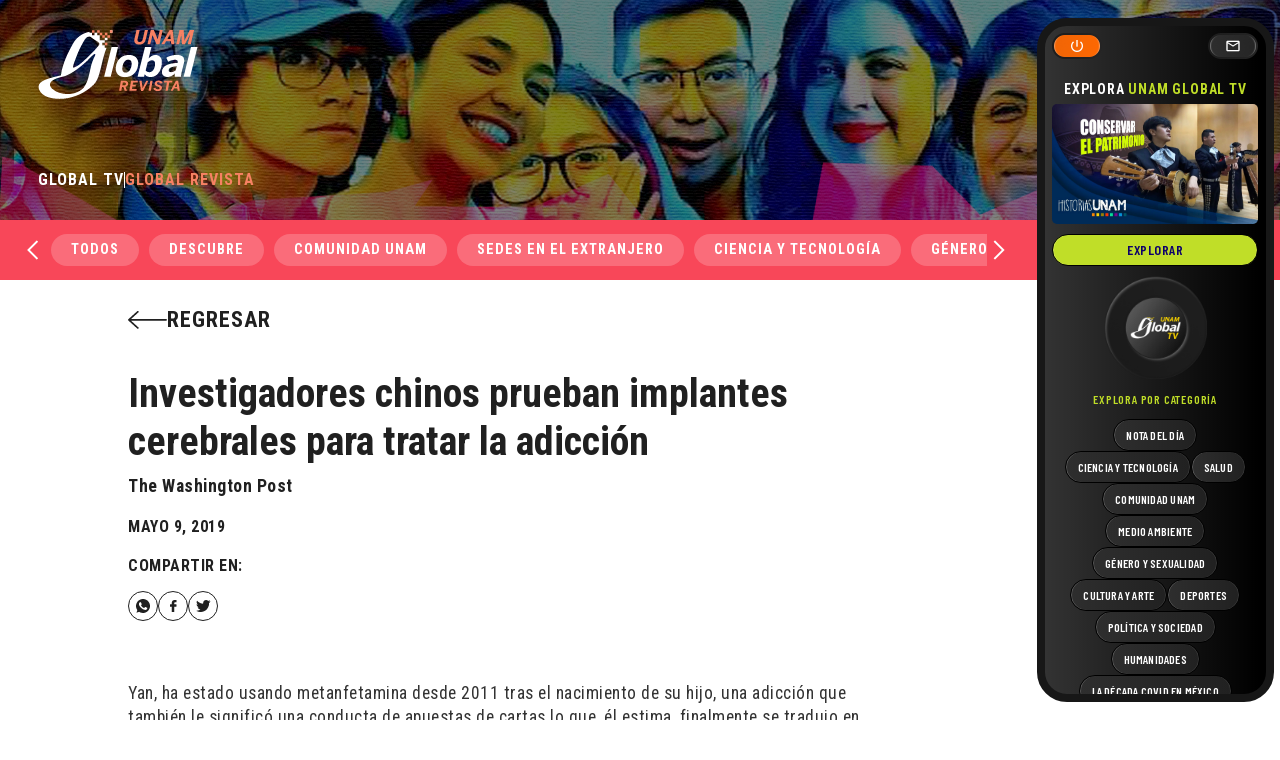

--- FILE ---
content_type: text/html; charset=UTF-8
request_url: https://unamglobal.unam.mx/global_revista/investigadores-chinos-prueban-implantes-cerebrales-para-tratar-la-adiccion/
body_size: 65388
content:
<!doctype html>
<html dir="ltr" lang="es" prefix="og: https://ogp.me/ns#" data-wf-page="63da66635695c346a1f9cab2" data-wf-site="63da66635695c3c1c8f9cab1">
<head>
	<meta charset="UTF-8">
	<meta content="width=device-width, initial-scale=1" name="viewport">
	<link rel="profile" href="https://gmpg.org/xfn/11">
	<link href="https://unamglobal.unam.mx/wp-content/themes/s/css/normalize.css" rel="stylesheet" type="text/css">
  	<link href="https://unamglobal.unam.mx/wp-content/themes/s/css/webflow.css" rel="stylesheet" type="text/css">

	<link href="https://fonts.googleapis.com" rel="preconnect">
  	<link href="https://fonts.gstatic.com" rel="preconnect" crossorigin="anonymous">
  	<script src="https://ajax.googleapis.com/ajax/libs/webfont/1.6.26/webfont.js" type="text/javascript"></script>
  	<script type="text/javascript">WebFont.load({  google: {    families: ["Roboto Condensed:regular,700","Barlow Condensed:regular,500,600,700"]  }});</script>
  	<!-- [if lt IE 9]><script src="https://cdnjs.cloudflare.com/ajax/libs/html5shiv/3.7.3/html5shiv.min.js" type="text/javascript"></script><![endif] -->
  	<script type="text/javascript">!function(o,c){var n=c.documentElement,t=" w-mod-";n.className+=t+"js",("ontouchstart"in o||o.DocumentTouch&&c instanceof DocumentTouch)&&(n.className+=t+"touch")}(window,document);</script>
  

	<title>Investigadores chinos prueban implantes cerebrales para tratar la adicción - UNAM Global</title>

		<!-- All in One SEO 4.4.7.1 - aioseo.com -->
		<meta name="description" content="Yan, ha estado usando metanfetamina desde 2011 tras el nacimiento de su hijo, una adicción que también le significó una conducta de apuestas de cartas lo que, él estima, finalmente se tradujo en pérdidas cercanas a los 150 mil dólares. Con esto también se alejó de su familia, terminando su matrimonio. La esperanza es que la" />
		<meta name="robots" content="max-image-preview:large" />
		<link rel="canonical" href="https://unamglobal.unam.mx/global_revista/investigadores-chinos-prueban-implantes-cerebrales-para-tratar-la-adiccion/" />
		<meta name="generator" content="All in One SEO (AIOSEO) 4.4.7.1" />
		<meta property="og:locale" content="es_ES" />
		<meta property="og:site_name" content="UNAM Global - De la comunidad para la comunidad" />
		<meta property="og:type" content="article" />
		<meta property="og:title" content="Investigadores chinos prueban implantes cerebrales para tratar la adicción - UNAM Global" />
		<meta property="og:description" content="Yan, ha estado usando metanfetamina desde 2011 tras el nacimiento de su hijo, una adicción que también le significó una conducta de apuestas de cartas lo que, él estima, finalmente se tradujo en pérdidas cercanas a los 150 mil dólares. Con esto también se alejó de su familia, terminando su matrimonio. La esperanza es que la" />
		<meta property="og:url" content="https://unamglobal.unam.mx/global_revista/investigadores-chinos-prueban-implantes-cerebrales-para-tratar-la-adiccion/" />
		<meta property="og:image" content="https://unamglobal.unam.mx/wp-content/uploads/2019/05/DBS.jpg" />
		<meta property="og:image:secure_url" content="https://unamglobal.unam.mx/wp-content/uploads/2019/05/DBS.jpg" />
		<meta property="og:image:width" content="1484" />
		<meta property="og:image:height" content="989" />
		<meta property="article:published_time" content="2019-05-10T00:17:48+00:00" />
		<meta property="article:modified_time" content="2019-05-10T00:17:48+00:00" />
		<meta name="twitter:card" content="summary_large_image" />
		<meta name="twitter:title" content="Investigadores chinos prueban implantes cerebrales para tratar la adicción - UNAM Global" />
		<meta name="twitter:description" content="Yan, ha estado usando metanfetamina desde 2011 tras el nacimiento de su hijo, una adicción que también le significó una conducta de apuestas de cartas lo que, él estima, finalmente se tradujo en pérdidas cercanas a los 150 mil dólares. Con esto también se alejó de su familia, terminando su matrimonio. La esperanza es que la" />
		<meta name="twitter:image" content="https://unamglobal.unam.mx/wp-content/uploads/2019/05/DBS.jpg" />
		<meta name="twitter:label1" content="Escrito por" />
		<meta name="twitter:data1" content="Beto Torres" />
		<meta name="twitter:label2" content="Tiempo de lectura estimado" />
		<meta name="twitter:data2" content="4 minutos" />
		<script type="application/ld+json" class="aioseo-schema">
			{"@context":"https:\/\/schema.org","@graph":[{"@type":"BreadcrumbList","@id":"https:\/\/unamglobal.unam.mx\/global_revista\/investigadores-chinos-prueban-implantes-cerebrales-para-tratar-la-adiccion\/#breadcrumblist","itemListElement":[{"@type":"ListItem","@id":"https:\/\/unamglobal.unam.mx\/#listItem","position":1,"item":{"@type":"WebPage","@id":"https:\/\/unamglobal.unam.mx\/","name":"Hogar","description":"De la comunidad para la comunidad","url":"https:\/\/unamglobal.unam.mx\/"},"nextItem":"https:\/\/unamglobal.unam.mx\/global_revista\/investigadores-chinos-prueban-implantes-cerebrales-para-tratar-la-adiccion\/#listItem"},{"@type":"ListItem","@id":"https:\/\/unamglobal.unam.mx\/global_revista\/investigadores-chinos-prueban-implantes-cerebrales-para-tratar-la-adiccion\/#listItem","position":2,"item":{"@type":"WebPage","@id":"https:\/\/unamglobal.unam.mx\/global_revista\/investigadores-chinos-prueban-implantes-cerebrales-para-tratar-la-adiccion\/","name":"Investigadores chinos prueban implantes cerebrales para tratar la adicci\u00f3n","description":"Yan, ha estado usando metanfetamina desde 2011 tras el nacimiento de su hijo, una adicci\u00f3n que tambi\u00e9n le signific\u00f3 una conducta de apuestas de cartas lo que, \u00e9l estima, finalmente se tradujo en p\u00e9rdidas cercanas a los 150 mil d\u00f3lares. Con esto tambi\u00e9n se alej\u00f3 de su familia, terminando su matrimonio. La esperanza es que la","url":"https:\/\/unamglobal.unam.mx\/global_revista\/investigadores-chinos-prueban-implantes-cerebrales-para-tratar-la-adiccion\/"},"previousItem":"https:\/\/unamglobal.unam.mx\/#listItem"}]},{"@type":"Organization","@id":"https:\/\/unamglobal.unam.mx\/#organization","name":"UNAM Global","url":"https:\/\/unamglobal.unam.mx\/"},{"@type":"Person","@id":"https:\/\/unamglobal.unam.mx\/author\/betot\/#author","url":"https:\/\/unamglobal.unam.mx\/author\/betot\/","name":"Beto Torres","image":{"@type":"ImageObject","@id":"https:\/\/unamglobal.unam.mx\/global_revista\/investigadores-chinos-prueban-implantes-cerebrales-para-tratar-la-adiccion\/#authorImage","url":"https:\/\/secure.gravatar.com\/avatar\/5565138b4a12c10368dcdf8f19af01aa?s=96&d=mm&r=g","width":96,"height":96,"caption":"Beto Torres"}},{"@type":"WebPage","@id":"https:\/\/unamglobal.unam.mx\/global_revista\/investigadores-chinos-prueban-implantes-cerebrales-para-tratar-la-adiccion\/#webpage","url":"https:\/\/unamglobal.unam.mx\/global_revista\/investigadores-chinos-prueban-implantes-cerebrales-para-tratar-la-adiccion\/","name":"Investigadores chinos prueban implantes cerebrales para tratar la adicci\u00f3n - UNAM Global","description":"Yan, ha estado usando metanfetamina desde 2011 tras el nacimiento de su hijo, una adicci\u00f3n que tambi\u00e9n le signific\u00f3 una conducta de apuestas de cartas lo que, \u00e9l estima, finalmente se tradujo en p\u00e9rdidas cercanas a los 150 mil d\u00f3lares. Con esto tambi\u00e9n se alej\u00f3 de su familia, terminando su matrimonio. La esperanza es que la","inLanguage":"es-ES","isPartOf":{"@id":"https:\/\/unamglobal.unam.mx\/#website"},"breadcrumb":{"@id":"https:\/\/unamglobal.unam.mx\/global_revista\/investigadores-chinos-prueban-implantes-cerebrales-para-tratar-la-adiccion\/#breadcrumblist"},"author":{"@id":"https:\/\/unamglobal.unam.mx\/author\/betot\/#author"},"creator":{"@id":"https:\/\/unamglobal.unam.mx\/author\/betot\/#author"},"image":{"@type":"ImageObject","url":"https:\/\/unamglobal.unam.mx\/wp-content\/uploads\/2019\/05\/DBS.jpg","@id":"https:\/\/unamglobal.unam.mx\/global_revista\/investigadores-chinos-prueban-implantes-cerebrales-para-tratar-la-adiccion\/#mainImage","width":1484,"height":989,"caption":"La fotograf\u00eda muestra la exploraci\u00f3n cerebral de un adicto a la metanfetamina, con el recorrido de los electr\u00f3dos que implantaron los m\u00e9dicos del Hospital Ruijin en Shangai, para estimular un \u00e1rea del cerebro asociada con la adicci\u00f3n. Imagen: The Washington Post"},"primaryImageOfPage":{"@id":"https:\/\/unamglobal.unam.mx\/global_revista\/investigadores-chinos-prueban-implantes-cerebrales-para-tratar-la-adiccion\/#mainImage"},"datePublished":"2019-05-10T00:17:48-05:00","dateModified":"2019-05-10T00:17:48-05:00"},{"@type":"WebSite","@id":"https:\/\/unamglobal.unam.mx\/#website","url":"https:\/\/unamglobal.unam.mx\/","name":"UNAM Global","description":"De la comunidad para la comunidad","inLanguage":"es-ES","publisher":{"@id":"https:\/\/unamglobal.unam.mx\/#organization"}}]}
		</script>
		<!-- All in One SEO -->

<link rel="alternate" type="application/rss+xml" title="UNAM Global &raquo; Feed" href="https://unamglobal.unam.mx/feed/" />
<link rel="alternate" type="application/rss+xml" title="UNAM Global &raquo; Feed de los comentarios" href="https://unamglobal.unam.mx/comments/feed/" />
		<!-- This site uses the Google Analytics by MonsterInsights plugin v8.20.0 - Using Analytics tracking - https://www.monsterinsights.com/ -->
							<script src="//www.googletagmanager.com/gtag/js?id=G-CWJE7WS68E"  data-cfasync="false" data-wpfc-render="false" async></script>
			<script data-cfasync="false" data-wpfc-render="false">
				var mi_version = '8.20.0';
				var mi_track_user = true;
				var mi_no_track_reason = '';
				
								var disableStrs = [
										'ga-disable-G-CWJE7WS68E',
									];

				/* Function to detect opted out users */
				function __gtagTrackerIsOptedOut() {
					for (var index = 0; index < disableStrs.length; index++) {
						if (document.cookie.indexOf(disableStrs[index] + '=true') > -1) {
							return true;
						}
					}

					return false;
				}

				/* Disable tracking if the opt-out cookie exists. */
				if (__gtagTrackerIsOptedOut()) {
					for (var index = 0; index < disableStrs.length; index++) {
						window[disableStrs[index]] = true;
					}
				}

				/* Opt-out function */
				function __gtagTrackerOptout() {
					for (var index = 0; index < disableStrs.length; index++) {
						document.cookie = disableStrs[index] + '=true; expires=Thu, 31 Dec 2099 23:59:59 UTC; path=/';
						window[disableStrs[index]] = true;
					}
				}

				if ('undefined' === typeof gaOptout) {
					function gaOptout() {
						__gtagTrackerOptout();
					}
				}
								window.dataLayer = window.dataLayer || [];

				window.MonsterInsightsDualTracker = {
					helpers: {},
					trackers: {},
				};
				if (mi_track_user) {
					function __gtagDataLayer() {
						dataLayer.push(arguments);
					}

					function __gtagTracker(type, name, parameters) {
						if (!parameters) {
							parameters = {};
						}

						if (parameters.send_to) {
							__gtagDataLayer.apply(null, arguments);
							return;
						}

						if (type === 'event') {
														parameters.send_to = monsterinsights_frontend.v4_id;
							var hookName = name;
							if (typeof parameters['event_category'] !== 'undefined') {
								hookName = parameters['event_category'] + ':' + name;
							}

							if (typeof MonsterInsightsDualTracker.trackers[hookName] !== 'undefined') {
								MonsterInsightsDualTracker.trackers[hookName](parameters);
							} else {
								__gtagDataLayer('event', name, parameters);
							}
							
						} else {
							__gtagDataLayer.apply(null, arguments);
						}
					}

					__gtagTracker('js', new Date());
					__gtagTracker('set', {
						'developer_id.dZGIzZG': true,
											});
										__gtagTracker('config', 'G-CWJE7WS68E', {"forceSSL":"true"} );
															window.gtag = __gtagTracker;										(function () {
						/* https://developers.google.com/analytics/devguides/collection/analyticsjs/ */
						/* ga and __gaTracker compatibility shim. */
						var noopfn = function () {
							return null;
						};
						var newtracker = function () {
							return new Tracker();
						};
						var Tracker = function () {
							return null;
						};
						var p = Tracker.prototype;
						p.get = noopfn;
						p.set = noopfn;
						p.send = function () {
							var args = Array.prototype.slice.call(arguments);
							args.unshift('send');
							__gaTracker.apply(null, args);
						};
						var __gaTracker = function () {
							var len = arguments.length;
							if (len === 0) {
								return;
							}
							var f = arguments[len - 1];
							if (typeof f !== 'object' || f === null || typeof f.hitCallback !== 'function') {
								if ('send' === arguments[0]) {
									var hitConverted, hitObject = false, action;
									if ('event' === arguments[1]) {
										if ('undefined' !== typeof arguments[3]) {
											hitObject = {
												'eventAction': arguments[3],
												'eventCategory': arguments[2],
												'eventLabel': arguments[4],
												'value': arguments[5] ? arguments[5] : 1,
											}
										}
									}
									if ('pageview' === arguments[1]) {
										if ('undefined' !== typeof arguments[2]) {
											hitObject = {
												'eventAction': 'page_view',
												'page_path': arguments[2],
											}
										}
									}
									if (typeof arguments[2] === 'object') {
										hitObject = arguments[2];
									}
									if (typeof arguments[5] === 'object') {
										Object.assign(hitObject, arguments[5]);
									}
									if ('undefined' !== typeof arguments[1].hitType) {
										hitObject = arguments[1];
										if ('pageview' === hitObject.hitType) {
											hitObject.eventAction = 'page_view';
										}
									}
									if (hitObject) {
										action = 'timing' === arguments[1].hitType ? 'timing_complete' : hitObject.eventAction;
										hitConverted = mapArgs(hitObject);
										__gtagTracker('event', action, hitConverted);
									}
								}
								return;
							}

							function mapArgs(args) {
								var arg, hit = {};
								var gaMap = {
									'eventCategory': 'event_category',
									'eventAction': 'event_action',
									'eventLabel': 'event_label',
									'eventValue': 'event_value',
									'nonInteraction': 'non_interaction',
									'timingCategory': 'event_category',
									'timingVar': 'name',
									'timingValue': 'value',
									'timingLabel': 'event_label',
									'page': 'page_path',
									'location': 'page_location',
									'title': 'page_title',
								};
								for (arg in args) {
																		if (!(!args.hasOwnProperty(arg) || !gaMap.hasOwnProperty(arg))) {
										hit[gaMap[arg]] = args[arg];
									} else {
										hit[arg] = args[arg];
									}
								}
								return hit;
							}

							try {
								f.hitCallback();
							} catch (ex) {
							}
						};
						__gaTracker.create = newtracker;
						__gaTracker.getByName = newtracker;
						__gaTracker.getAll = function () {
							return [];
						};
						__gaTracker.remove = noopfn;
						__gaTracker.loaded = true;
						window['__gaTracker'] = __gaTracker;
					})();
									} else {
										console.log("");
					(function () {
						function __gtagTracker() {
							return null;
						}

						window['__gtagTracker'] = __gtagTracker;
						window['gtag'] = __gtagTracker;
					})();
									}
			</script>
				<!-- / Google Analytics by MonsterInsights -->
		<script>
window._wpemojiSettings = {"baseUrl":"https:\/\/s.w.org\/images\/core\/emoji\/14.0.0\/72x72\/","ext":".png","svgUrl":"https:\/\/s.w.org\/images\/core\/emoji\/14.0.0\/svg\/","svgExt":".svg","source":{"concatemoji":"https:\/\/unamglobal.unam.mx\/wp-includes\/js\/wp-emoji-release.min.js?ver=1c57b4c71a25bc39e23c616d0bd60040"}};
/*! This file is auto-generated */
!function(e,a,t){var n,r,o,i=a.createElement("canvas"),p=i.getContext&&i.getContext("2d");function s(e,t){p.clearRect(0,0,i.width,i.height),p.fillText(e,0,0);e=i.toDataURL();return p.clearRect(0,0,i.width,i.height),p.fillText(t,0,0),e===i.toDataURL()}function c(e){var t=a.createElement("script");t.src=e,t.defer=t.type="text/javascript",a.getElementsByTagName("head")[0].appendChild(t)}for(o=Array("flag","emoji"),t.supports={everything:!0,everythingExceptFlag:!0},r=0;r<o.length;r++)t.supports[o[r]]=function(e){if(p&&p.fillText)switch(p.textBaseline="top",p.font="600 32px Arial",e){case"flag":return s("\ud83c\udff3\ufe0f\u200d\u26a7\ufe0f","\ud83c\udff3\ufe0f\u200b\u26a7\ufe0f")?!1:!s("\ud83c\uddfa\ud83c\uddf3","\ud83c\uddfa\u200b\ud83c\uddf3")&&!s("\ud83c\udff4\udb40\udc67\udb40\udc62\udb40\udc65\udb40\udc6e\udb40\udc67\udb40\udc7f","\ud83c\udff4\u200b\udb40\udc67\u200b\udb40\udc62\u200b\udb40\udc65\u200b\udb40\udc6e\u200b\udb40\udc67\u200b\udb40\udc7f");case"emoji":return!s("\ud83e\udef1\ud83c\udffb\u200d\ud83e\udef2\ud83c\udfff","\ud83e\udef1\ud83c\udffb\u200b\ud83e\udef2\ud83c\udfff")}return!1}(o[r]),t.supports.everything=t.supports.everything&&t.supports[o[r]],"flag"!==o[r]&&(t.supports.everythingExceptFlag=t.supports.everythingExceptFlag&&t.supports[o[r]]);t.supports.everythingExceptFlag=t.supports.everythingExceptFlag&&!t.supports.flag,t.DOMReady=!1,t.readyCallback=function(){t.DOMReady=!0},t.supports.everything||(n=function(){t.readyCallback()},a.addEventListener?(a.addEventListener("DOMContentLoaded",n,!1),e.addEventListener("load",n,!1)):(e.attachEvent("onload",n),a.attachEvent("onreadystatechange",function(){"complete"===a.readyState&&t.readyCallback()})),(e=t.source||{}).concatemoji?c(e.concatemoji):e.wpemoji&&e.twemoji&&(c(e.twemoji),c(e.wpemoji)))}(window,document,window._wpemojiSettings);
</script>
<style>
img.wp-smiley,
img.emoji {
	display: inline !important;
	border: none !important;
	box-shadow: none !important;
	height: 1em !important;
	width: 1em !important;
	margin: 0 0.07em !important;
	vertical-align: -0.1em !important;
	background: none !important;
	padding: 0 !important;
}
</style>
	<link rel='stylesheet' id='wp-block-library-css' href='https://unamglobal.unam.mx/wp-includes/css/dist/block-library/style.min.css?ver=1c57b4c71a25bc39e23c616d0bd60040' media='all' />
<link rel='stylesheet' id='classic-theme-styles-css' href='https://unamglobal.unam.mx/wp-includes/css/classic-themes.min.css?ver=1c57b4c71a25bc39e23c616d0bd60040' media='all' />
<style id='global-styles-inline-css'>
body{--wp--preset--color--black: #000000;--wp--preset--color--cyan-bluish-gray: #abb8c3;--wp--preset--color--white: #ffffff;--wp--preset--color--pale-pink: #f78da7;--wp--preset--color--vivid-red: #cf2e2e;--wp--preset--color--luminous-vivid-orange: #ff6900;--wp--preset--color--luminous-vivid-amber: #fcb900;--wp--preset--color--light-green-cyan: #7bdcb5;--wp--preset--color--vivid-green-cyan: #00d084;--wp--preset--color--pale-cyan-blue: #8ed1fc;--wp--preset--color--vivid-cyan-blue: #0693e3;--wp--preset--color--vivid-purple: #9b51e0;--wp--preset--gradient--vivid-cyan-blue-to-vivid-purple: linear-gradient(135deg,rgba(6,147,227,1) 0%,rgb(155,81,224) 100%);--wp--preset--gradient--light-green-cyan-to-vivid-green-cyan: linear-gradient(135deg,rgb(122,220,180) 0%,rgb(0,208,130) 100%);--wp--preset--gradient--luminous-vivid-amber-to-luminous-vivid-orange: linear-gradient(135deg,rgba(252,185,0,1) 0%,rgba(255,105,0,1) 100%);--wp--preset--gradient--luminous-vivid-orange-to-vivid-red: linear-gradient(135deg,rgba(255,105,0,1) 0%,rgb(207,46,46) 100%);--wp--preset--gradient--very-light-gray-to-cyan-bluish-gray: linear-gradient(135deg,rgb(238,238,238) 0%,rgb(169,184,195) 100%);--wp--preset--gradient--cool-to-warm-spectrum: linear-gradient(135deg,rgb(74,234,220) 0%,rgb(151,120,209) 20%,rgb(207,42,186) 40%,rgb(238,44,130) 60%,rgb(251,105,98) 80%,rgb(254,248,76) 100%);--wp--preset--gradient--blush-light-purple: linear-gradient(135deg,rgb(255,206,236) 0%,rgb(152,150,240) 100%);--wp--preset--gradient--blush-bordeaux: linear-gradient(135deg,rgb(254,205,165) 0%,rgb(254,45,45) 50%,rgb(107,0,62) 100%);--wp--preset--gradient--luminous-dusk: linear-gradient(135deg,rgb(255,203,112) 0%,rgb(199,81,192) 50%,rgb(65,88,208) 100%);--wp--preset--gradient--pale-ocean: linear-gradient(135deg,rgb(255,245,203) 0%,rgb(182,227,212) 50%,rgb(51,167,181) 100%);--wp--preset--gradient--electric-grass: linear-gradient(135deg,rgb(202,248,128) 0%,rgb(113,206,126) 100%);--wp--preset--gradient--midnight: linear-gradient(135deg,rgb(2,3,129) 0%,rgb(40,116,252) 100%);--wp--preset--duotone--dark-grayscale: url('#wp-duotone-dark-grayscale');--wp--preset--duotone--grayscale: url('#wp-duotone-grayscale');--wp--preset--duotone--purple-yellow: url('#wp-duotone-purple-yellow');--wp--preset--duotone--blue-red: url('#wp-duotone-blue-red');--wp--preset--duotone--midnight: url('#wp-duotone-midnight');--wp--preset--duotone--magenta-yellow: url('#wp-duotone-magenta-yellow');--wp--preset--duotone--purple-green: url('#wp-duotone-purple-green');--wp--preset--duotone--blue-orange: url('#wp-duotone-blue-orange');--wp--preset--font-size--small: 13px;--wp--preset--font-size--medium: 20px;--wp--preset--font-size--large: 36px;--wp--preset--font-size--x-large: 42px;--wp--preset--spacing--20: 0.44rem;--wp--preset--spacing--30: 0.67rem;--wp--preset--spacing--40: 1rem;--wp--preset--spacing--50: 1.5rem;--wp--preset--spacing--60: 2.25rem;--wp--preset--spacing--70: 3.38rem;--wp--preset--spacing--80: 5.06rem;--wp--preset--shadow--natural: 6px 6px 9px rgba(0, 0, 0, 0.2);--wp--preset--shadow--deep: 12px 12px 50px rgba(0, 0, 0, 0.4);--wp--preset--shadow--sharp: 6px 6px 0px rgba(0, 0, 0, 0.2);--wp--preset--shadow--outlined: 6px 6px 0px -3px rgba(255, 255, 255, 1), 6px 6px rgba(0, 0, 0, 1);--wp--preset--shadow--crisp: 6px 6px 0px rgba(0, 0, 0, 1);}:where(.is-layout-flex){gap: 0.5em;}body .is-layout-flow > .alignleft{float: left;margin-inline-start: 0;margin-inline-end: 2em;}body .is-layout-flow > .alignright{float: right;margin-inline-start: 2em;margin-inline-end: 0;}body .is-layout-flow > .aligncenter{margin-left: auto !important;margin-right: auto !important;}body .is-layout-constrained > .alignleft{float: left;margin-inline-start: 0;margin-inline-end: 2em;}body .is-layout-constrained > .alignright{float: right;margin-inline-start: 2em;margin-inline-end: 0;}body .is-layout-constrained > .aligncenter{margin-left: auto !important;margin-right: auto !important;}body .is-layout-constrained > :where(:not(.alignleft):not(.alignright):not(.alignfull)){max-width: var(--wp--style--global--content-size);margin-left: auto !important;margin-right: auto !important;}body .is-layout-constrained > .alignwide{max-width: var(--wp--style--global--wide-size);}body .is-layout-flex{display: flex;}body .is-layout-flex{flex-wrap: wrap;align-items: center;}body .is-layout-flex > *{margin: 0;}:where(.wp-block-columns.is-layout-flex){gap: 2em;}.has-black-color{color: var(--wp--preset--color--black) !important;}.has-cyan-bluish-gray-color{color: var(--wp--preset--color--cyan-bluish-gray) !important;}.has-white-color{color: var(--wp--preset--color--white) !important;}.has-pale-pink-color{color: var(--wp--preset--color--pale-pink) !important;}.has-vivid-red-color{color: var(--wp--preset--color--vivid-red) !important;}.has-luminous-vivid-orange-color{color: var(--wp--preset--color--luminous-vivid-orange) !important;}.has-luminous-vivid-amber-color{color: var(--wp--preset--color--luminous-vivid-amber) !important;}.has-light-green-cyan-color{color: var(--wp--preset--color--light-green-cyan) !important;}.has-vivid-green-cyan-color{color: var(--wp--preset--color--vivid-green-cyan) !important;}.has-pale-cyan-blue-color{color: var(--wp--preset--color--pale-cyan-blue) !important;}.has-vivid-cyan-blue-color{color: var(--wp--preset--color--vivid-cyan-blue) !important;}.has-vivid-purple-color{color: var(--wp--preset--color--vivid-purple) !important;}.has-black-background-color{background-color: var(--wp--preset--color--black) !important;}.has-cyan-bluish-gray-background-color{background-color: var(--wp--preset--color--cyan-bluish-gray) !important;}.has-white-background-color{background-color: var(--wp--preset--color--white) !important;}.has-pale-pink-background-color{background-color: var(--wp--preset--color--pale-pink) !important;}.has-vivid-red-background-color{background-color: var(--wp--preset--color--vivid-red) !important;}.has-luminous-vivid-orange-background-color{background-color: var(--wp--preset--color--luminous-vivid-orange) !important;}.has-luminous-vivid-amber-background-color{background-color: var(--wp--preset--color--luminous-vivid-amber) !important;}.has-light-green-cyan-background-color{background-color: var(--wp--preset--color--light-green-cyan) !important;}.has-vivid-green-cyan-background-color{background-color: var(--wp--preset--color--vivid-green-cyan) !important;}.has-pale-cyan-blue-background-color{background-color: var(--wp--preset--color--pale-cyan-blue) !important;}.has-vivid-cyan-blue-background-color{background-color: var(--wp--preset--color--vivid-cyan-blue) !important;}.has-vivid-purple-background-color{background-color: var(--wp--preset--color--vivid-purple) !important;}.has-black-border-color{border-color: var(--wp--preset--color--black) !important;}.has-cyan-bluish-gray-border-color{border-color: var(--wp--preset--color--cyan-bluish-gray) !important;}.has-white-border-color{border-color: var(--wp--preset--color--white) !important;}.has-pale-pink-border-color{border-color: var(--wp--preset--color--pale-pink) !important;}.has-vivid-red-border-color{border-color: var(--wp--preset--color--vivid-red) !important;}.has-luminous-vivid-orange-border-color{border-color: var(--wp--preset--color--luminous-vivid-orange) !important;}.has-luminous-vivid-amber-border-color{border-color: var(--wp--preset--color--luminous-vivid-amber) !important;}.has-light-green-cyan-border-color{border-color: var(--wp--preset--color--light-green-cyan) !important;}.has-vivid-green-cyan-border-color{border-color: var(--wp--preset--color--vivid-green-cyan) !important;}.has-pale-cyan-blue-border-color{border-color: var(--wp--preset--color--pale-cyan-blue) !important;}.has-vivid-cyan-blue-border-color{border-color: var(--wp--preset--color--vivid-cyan-blue) !important;}.has-vivid-purple-border-color{border-color: var(--wp--preset--color--vivid-purple) !important;}.has-vivid-cyan-blue-to-vivid-purple-gradient-background{background: var(--wp--preset--gradient--vivid-cyan-blue-to-vivid-purple) !important;}.has-light-green-cyan-to-vivid-green-cyan-gradient-background{background: var(--wp--preset--gradient--light-green-cyan-to-vivid-green-cyan) !important;}.has-luminous-vivid-amber-to-luminous-vivid-orange-gradient-background{background: var(--wp--preset--gradient--luminous-vivid-amber-to-luminous-vivid-orange) !important;}.has-luminous-vivid-orange-to-vivid-red-gradient-background{background: var(--wp--preset--gradient--luminous-vivid-orange-to-vivid-red) !important;}.has-very-light-gray-to-cyan-bluish-gray-gradient-background{background: var(--wp--preset--gradient--very-light-gray-to-cyan-bluish-gray) !important;}.has-cool-to-warm-spectrum-gradient-background{background: var(--wp--preset--gradient--cool-to-warm-spectrum) !important;}.has-blush-light-purple-gradient-background{background: var(--wp--preset--gradient--blush-light-purple) !important;}.has-blush-bordeaux-gradient-background{background: var(--wp--preset--gradient--blush-bordeaux) !important;}.has-luminous-dusk-gradient-background{background: var(--wp--preset--gradient--luminous-dusk) !important;}.has-pale-ocean-gradient-background{background: var(--wp--preset--gradient--pale-ocean) !important;}.has-electric-grass-gradient-background{background: var(--wp--preset--gradient--electric-grass) !important;}.has-midnight-gradient-background{background: var(--wp--preset--gradient--midnight) !important;}.has-small-font-size{font-size: var(--wp--preset--font-size--small) !important;}.has-medium-font-size{font-size: var(--wp--preset--font-size--medium) !important;}.has-large-font-size{font-size: var(--wp--preset--font-size--large) !important;}.has-x-large-font-size{font-size: var(--wp--preset--font-size--x-large) !important;}
.wp-block-navigation a:where(:not(.wp-element-button)){color: inherit;}
:where(.wp-block-columns.is-layout-flex){gap: 2em;}
.wp-block-pullquote{font-size: 1.5em;line-height: 1.6;}
</style>
<link rel='stylesheet' id='mks_shortcodes_fntawsm_css-css' href='https://unamglobal.unam.mx/wp-content/plugins/meks-flexible-shortcodes/css/font-awesome/css/font-awesome.min.css?ver=1.3.6' media='screen' />
<link rel='stylesheet' id='mks_shortcodes_simple_line_icons-css' href='https://unamglobal.unam.mx/wp-content/plugins/meks-flexible-shortcodes/css/simple-line/simple-line-icons.css?ver=1.3.6' media='screen' />
<link rel='stylesheet' id='mks_shortcodes_css-css' href='https://unamglobal.unam.mx/wp-content/plugins/meks-flexible-shortcodes/css/style.css?ver=1.3.6' media='screen' />
<link rel='stylesheet' id='wpsfi-flexslider-styles-css' href='https://unamglobal.unam.mx/wp-content/plugins/simple-featured-image/assets/css/flexslider.css?ver=1.2.4' media='all' />
<link rel='stylesheet' id='wpsfi-animate-styles-css' href='https://unamglobal.unam.mx/wp-content/plugins/simple-featured-image/assets/css/animate.css?ver=1.2.4' media='all' />
<link rel='stylesheet' id='wpsfi-styles-css' href='https://unamglobal.unam.mx/wp-content/plugins/simple-featured-image/assets/css/wpsfi-styles.css?ver=1.2.4' media='all' />
<link rel='stylesheet' id='unamglobal-style-css' href='https://unamglobal.unam.mx/wp-content/themes/s/style.css?ver=1.0.0' media='all' />
<link rel='stylesheet' id='meks-ads-widget-css' href='https://unamglobal.unam.mx/wp-content/plugins/meks-easy-ads-widget/css/style.css?ver=2.0.8' media='all' />
<script src='https://unamglobal.unam.mx/wp-content/plugins/google-analytics-for-wordpress/assets/js/frontend-gtag.min.js?ver=8.20.0' id='monsterinsights-frontend-script-js'></script>
<script data-cfasync="false" data-wpfc-render="false" id='monsterinsights-frontend-script-js-extra'>var monsterinsights_frontend = {"js_events_tracking":"true","download_extensions":"doc,pdf,ppt,zip,xls,docx,pptx,xlsx","inbound_paths":"[]","home_url":"https:\/\/unamglobal.unam.mx","hash_tracking":"false","v4_id":"G-CWJE7WS68E"};</script>
<script src='https://unamglobal.unam.mx/wp-includes/js/jquery/jquery.min.js?ver=3.6.3' id='jquery-core-js'></script>
<script src='https://unamglobal.unam.mx/wp-includes/js/jquery/jquery-migrate.min.js?ver=3.4.0' id='jquery-migrate-js'></script>
<script src='https://unamglobal.unam.mx/wp-content/plugins/simple-featured-image/assets/js/jquery.flexslider.js?ver=1.2.4' id='wpsfi-flexslider-scripts-js'></script>
<script src='https://unamglobal.unam.mx/wp-content/plugins/simple-featured-image/assets/js/jquery.easing.js?ver=1.2.4' id='wpsfi-easing-scripts-js'></script>
<script src='https://unamglobal.unam.mx/wp-content/plugins/simple-featured-image/assets/js/jquery.mousewheel.js?ver=1.2.4' id='wpsfi-mousewheel-scripts-js'></script>
<script src='https://unamglobal.unam.mx/wp-content/plugins/simple-featured-image/assets/js/wpsfi-scripts.js?ver=1.2.4' id='wpsfi-scripts-js'></script>
<link rel="https://api.w.org/" href="https://unamglobal.unam.mx/wp-json/" /><link rel="alternate" type="application/json" href="https://unamglobal.unam.mx/wp-json/wp/v2/global_revista/115684" /><link rel="EditURI" type="application/rsd+xml" title="RSD" href="https://unamglobal.unam.mx/xmlrpc.php?rsd" />
<link rel="alternate" type="application/json+oembed" href="https://unamglobal.unam.mx/wp-json/oembed/1.0/embed?url=https%3A%2F%2Funamglobal.unam.mx%2Fglobal_revista%2Finvestigadores-chinos-prueban-implantes-cerebrales-para-tratar-la-adiccion%2F" />
<link rel="alternate" type="text/xml+oembed" href="https://unamglobal.unam.mx/wp-json/oembed/1.0/embed?url=https%3A%2F%2Funamglobal.unam.mx%2Fglobal_revista%2Finvestigadores-chinos-prueban-implantes-cerebrales-para-tratar-la-adiccion%2F&#038;format=xml" />
<meta name="cdp-version" content="1.4.3" /><link rel="apple-touch-icon" sizes="180x180" href="/wp-content/uploads/fbrfg/apple-touch-icon.png">
<link rel="icon" type="image/png" href="/wp-content/uploads/fbrfg/favicon-32x32.png" sizes="32x32">
<link rel="icon" type="image/png" href="/wp-content/uploads/fbrfg/favicon-16x16.png" sizes="16x16">
<link rel="manifest" href="/wp-content/uploads/fbrfg/manifest.json">
<link rel="mask-icon" href="/wp-content/uploads/fbrfg/safari-pinned-tab.svg" color="#0c3e9e">
<link rel="shortcut icon" href="/wp-content/uploads/fbrfg/favicon.ico">
<meta name="apple-mobile-web-app-title" content="UNAM Global">
<meta name="application-name" content="UNAM Global">
<meta name="msapplication-config" content="/wp-content/uploads/fbrfg/browserconfig.xml">
<meta name="theme-color" content="#ffffff"><meta name="generator" content="Elementor 3.12.2; features: a11y_improvements, additional_custom_breakpoints; settings: css_print_method-internal, google_font-enabled, font_display-auto">
<style>.recentcomments a{display:inline !important;padding:0 !important;margin:0 !important;}</style><link rel="icon" href="https://unamglobal.unam.mx/wp-content/uploads/2020/06/cropped-favicon-32x32.png" sizes="32x32" />
<link rel="icon" href="https://unamglobal.unam.mx/wp-content/uploads/2020/06/cropped-favicon-192x192.png" sizes="192x192" />
<link rel="apple-touch-icon" href="https://unamglobal.unam.mx/wp-content/uploads/2020/06/cropped-favicon-180x180.png" />
<meta name="msapplication-TileImage" content="https://unamglobal.unam.mx/wp-content/uploads/2020/06/cropped-favicon-270x270.png" />
<style id="wpforms-css-vars-root">
				:root {
					--wpforms-field-border-radius: 3px;
--wpforms-field-background-color: #ffffff;
--wpforms-field-border-color: rgba( 0, 0, 0, 0.25 );
--wpforms-field-text-color: rgba( 0, 0, 0, 0.7 );
--wpforms-label-color: rgba( 0, 0, 0, 0.85 );
--wpforms-label-sublabel-color: rgba( 0, 0, 0, 0.55 );
--wpforms-label-error-color: #d63637;
--wpforms-button-border-radius: 3px;
--wpforms-button-background-color: #066aab;
--wpforms-button-text-color: #ffffff;
--wpforms-field-size-input-height: 43px;
--wpforms-field-size-input-spacing: 15px;
--wpforms-field-size-font-size: 16px;
--wpforms-field-size-line-height: 19px;
--wpforms-field-size-padding-h: 14px;
--wpforms-field-size-checkbox-size: 16px;
--wpforms-field-size-sublabel-spacing: 5px;
--wpforms-field-size-icon-size: 1;
--wpforms-label-size-font-size: 16px;
--wpforms-label-size-line-height: 19px;
--wpforms-label-size-sublabel-font-size: 14px;
--wpforms-label-size-sublabel-line-height: 17px;
--wpforms-button-size-font-size: 17px;
--wpforms-button-size-height: 41px;
--wpforms-button-size-padding-h: 15px;
--wpforms-button-size-margin-top: 10px;

				}
			</style></head>

<body data-rsssl=1 class="global_revista-template-default single single-global_revista postid-115684 elementor-default elementor-kit-135929">
<svg xmlns="http://www.w3.org/2000/svg" viewBox="0 0 0 0" width="0" height="0" focusable="false" role="none" style="visibility: hidden; position: absolute; left: -9999px; overflow: hidden;" ><defs><filter id="wp-duotone-dark-grayscale"><feColorMatrix color-interpolation-filters="sRGB" type="matrix" values=" .299 .587 .114 0 0 .299 .587 .114 0 0 .299 .587 .114 0 0 .299 .587 .114 0 0 " /><feComponentTransfer color-interpolation-filters="sRGB" ><feFuncR type="table" tableValues="0 0.49803921568627" /><feFuncG type="table" tableValues="0 0.49803921568627" /><feFuncB type="table" tableValues="0 0.49803921568627" /><feFuncA type="table" tableValues="1 1" /></feComponentTransfer><feComposite in2="SourceGraphic" operator="in" /></filter></defs></svg><svg xmlns="http://www.w3.org/2000/svg" viewBox="0 0 0 0" width="0" height="0" focusable="false" role="none" style="visibility: hidden; position: absolute; left: -9999px; overflow: hidden;" ><defs><filter id="wp-duotone-grayscale"><feColorMatrix color-interpolation-filters="sRGB" type="matrix" values=" .299 .587 .114 0 0 .299 .587 .114 0 0 .299 .587 .114 0 0 .299 .587 .114 0 0 " /><feComponentTransfer color-interpolation-filters="sRGB" ><feFuncR type="table" tableValues="0 1" /><feFuncG type="table" tableValues="0 1" /><feFuncB type="table" tableValues="0 1" /><feFuncA type="table" tableValues="1 1" /></feComponentTransfer><feComposite in2="SourceGraphic" operator="in" /></filter></defs></svg><svg xmlns="http://www.w3.org/2000/svg" viewBox="0 0 0 0" width="0" height="0" focusable="false" role="none" style="visibility: hidden; position: absolute; left: -9999px; overflow: hidden;" ><defs><filter id="wp-duotone-purple-yellow"><feColorMatrix color-interpolation-filters="sRGB" type="matrix" values=" .299 .587 .114 0 0 .299 .587 .114 0 0 .299 .587 .114 0 0 .299 .587 .114 0 0 " /><feComponentTransfer color-interpolation-filters="sRGB" ><feFuncR type="table" tableValues="0.54901960784314 0.98823529411765" /><feFuncG type="table" tableValues="0 1" /><feFuncB type="table" tableValues="0.71764705882353 0.25490196078431" /><feFuncA type="table" tableValues="1 1" /></feComponentTransfer><feComposite in2="SourceGraphic" operator="in" /></filter></defs></svg><svg xmlns="http://www.w3.org/2000/svg" viewBox="0 0 0 0" width="0" height="0" focusable="false" role="none" style="visibility: hidden; position: absolute; left: -9999px; overflow: hidden;" ><defs><filter id="wp-duotone-blue-red"><feColorMatrix color-interpolation-filters="sRGB" type="matrix" values=" .299 .587 .114 0 0 .299 .587 .114 0 0 .299 .587 .114 0 0 .299 .587 .114 0 0 " /><feComponentTransfer color-interpolation-filters="sRGB" ><feFuncR type="table" tableValues="0 1" /><feFuncG type="table" tableValues="0 0.27843137254902" /><feFuncB type="table" tableValues="0.5921568627451 0.27843137254902" /><feFuncA type="table" tableValues="1 1" /></feComponentTransfer><feComposite in2="SourceGraphic" operator="in" /></filter></defs></svg><svg xmlns="http://www.w3.org/2000/svg" viewBox="0 0 0 0" width="0" height="0" focusable="false" role="none" style="visibility: hidden; position: absolute; left: -9999px; overflow: hidden;" ><defs><filter id="wp-duotone-midnight"><feColorMatrix color-interpolation-filters="sRGB" type="matrix" values=" .299 .587 .114 0 0 .299 .587 .114 0 0 .299 .587 .114 0 0 .299 .587 .114 0 0 " /><feComponentTransfer color-interpolation-filters="sRGB" ><feFuncR type="table" tableValues="0 0" /><feFuncG type="table" tableValues="0 0.64705882352941" /><feFuncB type="table" tableValues="0 1" /><feFuncA type="table" tableValues="1 1" /></feComponentTransfer><feComposite in2="SourceGraphic" operator="in" /></filter></defs></svg><svg xmlns="http://www.w3.org/2000/svg" viewBox="0 0 0 0" width="0" height="0" focusable="false" role="none" style="visibility: hidden; position: absolute; left: -9999px; overflow: hidden;" ><defs><filter id="wp-duotone-magenta-yellow"><feColorMatrix color-interpolation-filters="sRGB" type="matrix" values=" .299 .587 .114 0 0 .299 .587 .114 0 0 .299 .587 .114 0 0 .299 .587 .114 0 0 " /><feComponentTransfer color-interpolation-filters="sRGB" ><feFuncR type="table" tableValues="0.78039215686275 1" /><feFuncG type="table" tableValues="0 0.94901960784314" /><feFuncB type="table" tableValues="0.35294117647059 0.47058823529412" /><feFuncA type="table" tableValues="1 1" /></feComponentTransfer><feComposite in2="SourceGraphic" operator="in" /></filter></defs></svg><svg xmlns="http://www.w3.org/2000/svg" viewBox="0 0 0 0" width="0" height="0" focusable="false" role="none" style="visibility: hidden; position: absolute; left: -9999px; overflow: hidden;" ><defs><filter id="wp-duotone-purple-green"><feColorMatrix color-interpolation-filters="sRGB" type="matrix" values=" .299 .587 .114 0 0 .299 .587 .114 0 0 .299 .587 .114 0 0 .299 .587 .114 0 0 " /><feComponentTransfer color-interpolation-filters="sRGB" ><feFuncR type="table" tableValues="0.65098039215686 0.40392156862745" /><feFuncG type="table" tableValues="0 1" /><feFuncB type="table" tableValues="0.44705882352941 0.4" /><feFuncA type="table" tableValues="1 1" /></feComponentTransfer><feComposite in2="SourceGraphic" operator="in" /></filter></defs></svg><svg xmlns="http://www.w3.org/2000/svg" viewBox="0 0 0 0" width="0" height="0" focusable="false" role="none" style="visibility: hidden; position: absolute; left: -9999px; overflow: hidden;" ><defs><filter id="wp-duotone-blue-orange"><feColorMatrix color-interpolation-filters="sRGB" type="matrix" values=" .299 .587 .114 0 0 .299 .587 .114 0 0 .299 .587 .114 0 0 .299 .587 .114 0 0 " /><feComponentTransfer color-interpolation-filters="sRGB" ><feFuncR type="table" tableValues="0.098039215686275 1" /><feFuncG type="table" tableValues="0 0.66274509803922" /><feFuncB type="table" tableValues="0.84705882352941 0.41960784313725" /><feFuncA type="table" tableValues="1 1" /></feComponentTransfer><feComposite in2="SourceGraphic" operator="in" /></filter></defs></svg>
	
<!-- MOB -->
<div class="controltv-mob">
  <div class="controlexplora">
    <a href="https://unamglobal.unam.mx/" class="link_explore-tv w-inline-block">
      <div class="explore-revista-text">Explora <span class="color-green_tv">unam global tv</span></div>
    </a>
  </div>
</div>
<!-- DESK -->
<div class="controltv">
  <div class="controlheader">
    <img src="https://unamglobal.unam.mx/wp-content/themes/s/images/control-tv_power.png" loading="lazy" width="50" alt="">
    <a href="#" class="w-inline-block">
      <img src="https://unamglobal.unam.mx/wp-content/themes/s/images/control-tv_email.png" loading="lazy" width="50" alt="">
    </a>
  </div>

  <div class="controlexplora">
    <!--<div class="control-revista_header">
      <a href="https://unamglobal.unam.mx/" class="control-revista_header-link w-inline-block"><img src="https://unamglobal.unam.mx/wp-content/themes/s/images/Logo-UNAM-Global-TV-blanco.svg" loading="lazy" width="40" alt="" class="image-logo-tv"></a>
    </div>-->
    <div class="explore-revista-text">
      Explora <span class="color-green_tv">unam global tv</span>
    </div>
        <a href="https://unamglobal.unam.mx/global_tv/preservar-al-mariachi-desde-la-universidad/">
      <img src="https://unamglobal.unam.mx/wp-content/uploads/2025/01/Mariachi.jpg" loading="lazy" sizes="(max-width: 479px) 100vw, (max-width: 767px) 20vw, (max-width: 991px) 22vw, (max-width: 1439px) 15vw, 20vw" srcset="https://unamglobal.unam.mx/wp-content/uploads/2025/01/Mariachi.jpg 500w, https://unamglobal.unam.mx/wp-content/uploads/2025/01/Mariachi.jpg 800w, https://unamglobal.unam.mx/wp-content/uploads/2025/01/Mariachi.jpg 990w" alt="" class="control-image-th">
    </a>
    
    <a href="https://unamglobal.unam.mx/" class="control-link-vermas w-inline-block"><div>explorar</div></a>
  </div>
    
  <div class="controlwheel">
    <a href="https://unamglobal.unam.mx/" class="cpontrol-wheel_link w-inline-block"><img src="https://unamglobal.unam.mx/wp-content/themes/s/images/control-global-tv-logo.png" loading="lazy" width="131" alt="" class="control-wheel"></a>
  </div>
  
  <div class="controlfooter">
    <div class="control-tv_block-title">
      <div class="explore-revista-text-c">Explora por categoría</div>
    </div>
    <div class="controlcategorias">
             
      <a href="https://unamglobal.unam.mx/global-tv/nota-del-dia" class="gtv-control-cat_link w-inline-block">
        <div>Nota del día</div>
      </a>
       
      <a href="https://unamglobal.unam.mx/global-tv/ciencia-y-tecnologia" class="gtv-control-cat_link w-inline-block">
        <div>Ciencia y Tecnología</div>
      </a>
       
      <a href="https://unamglobal.unam.mx/global-tv/salud" class="gtv-control-cat_link w-inline-block">
        <div>Salud</div>
      </a>
       
      <a href="https://unamglobal.unam.mx/global-tv/comunidad-unam" class="gtv-control-cat_link w-inline-block">
        <div>Comunidad UNAM</div>
      </a>
       
      <a href="https://unamglobal.unam.mx/global-tv/medio-ambiente" class="gtv-control-cat_link w-inline-block">
        <div>Medio Ambiente</div>
      </a>
       
      <a href="https://unamglobal.unam.mx/global-tv/genero-y-sexualidad" class="gtv-control-cat_link w-inline-block">
        <div>Género y Sexualidad</div>
      </a>
       
      <a href="https://unamglobal.unam.mx/global-tv/cultura-y-arte" class="gtv-control-cat_link w-inline-block">
        <div>Cultura y Arte</div>
      </a>
       
      <a href="https://unamglobal.unam.mx/global-tv/deportes" class="gtv-control-cat_link w-inline-block">
        <div>Deportes</div>
      </a>
       
      <a href="https://unamglobal.unam.mx/global-tv/politica-y-sociedad" class="gtv-control-cat_link w-inline-block">
        <div>Política y Sociedad</div>
      </a>
       
      <a href="https://unamglobal.unam.mx/global-tv/humanidades" class="gtv-control-cat_link w-inline-block">
        <div>Humanidades</div>
      </a>
       
      <a href="https://unamglobal.unam.mx/global-tv/la-decada-covid-en-mexico" class="gtv-control-cat_link w-inline-block">
        <div>La década covid en México</div>
      </a>
       
      <a href="https://unamglobal.unam.mx/global-tv/100-anos-de-muralismo" class="gtv-control-cat_link w-inline-block">
        <div>100 años de muralismo</div>
      </a>
          </div>
  </div>
</div>
<header class="gr-header">
  <div class="gr-header-hero" style="background-image: linear-gradient(180deg, rgba(0, 0, 0, 0.5), rgba(0, 0, 0, 0.5)), url('https://unamglobal.unam.mx/wp-content/uploads/2023/04/BANNERglobalUNAMajusteTEX.jpg');">
    <div class="gr-header-hero_wrapper">
      <div class="gr-global-revista_logo">
        <a href="https://unamglobal.unam.mx/global-revista/" class="w-inline-block"><img src="https://unamglobal.unam.mx/wp-content/themes/s/images/LogoGlobalRevista.svg" loading="lazy" alt=""></a>
      </div>
      <div class="gr-header-hero_menu">
        <a href="https://unamglobal.unam.mx/" class="gr-header-hero_menu-link w-inline-block">
          <div>global tv</div>
        </a>
        
        <div class="header-hero_menu-divider"></div>
        
        <a href="https://unamglobal.unam.mx/global-revista/" class="gr-header-hero_menu-link w-inline-block w--current">
          <div>global revista</div>
        </a>
      </div>
    </div>
  </div>
  <div class="gr-categories-bar">
    <div class="gr-categories-bar_container">
      <div class="categories-bar_prev">
        <a href="#" id="categories-bar_prev-b" class="categories-bar_prev-b w-inline-block"><img src="https://unamglobal.unam.mx/wp-content/themes/s/images/arrow_back_ios_w.svg" loading="lazy" alt=""></a>
      </div>

      <div class="categories-scroll-container">
        <div class="categories-links" id="categories-links">
           
          <a href="https://unamglobal.unam.mx/global-revista/" aria-current="page" class="gr-category-link">todos</a>
          
                              <a href="https://unamglobal.unam.mx/global-revista/descubre" class="gr-category-link">Descubre</a>
                                        <a href="https://unamglobal.unam.mx/global-revista/comunidad-unam" class="gr-category-link">Comunidad UNAM</a>
                                        <a href="https://unamglobal.unam.mx/global-revista/sedes-en-el-extranjero" class="gr-category-link">Sedes en el extranjero</a>
                                        <a href="https://unamglobal.unam.mx/global-revista/ciencia-y-tecnologia" class="gr-category-link">Ciencia y Tecnología</a>
                                        <a href="https://unamglobal.unam.mx/global-revista/genero-y-sexualidad" class="gr-category-link">Género y Sexualidad</a>
                                        <a href="https://unamglobal.unam.mx/global-revista/salud" class="gr-category-link">Salud</a>
                                        <a href="https://unamglobal.unam.mx/global-revista/medio-ambiente" class="gr-category-link">Medio Ambiente</a>
                                        <a href="https://unamglobal.unam.mx/global-revista/cultura-y-arte" class="gr-category-link">Cultura y Arte</a>
                                        <a href="https://unamglobal.unam.mx/global-revista/deportes" class="gr-category-link">Deportes</a>
                                        <a href="https://unamglobal.unam.mx/global-revista/politica-y-sociedad" class="gr-category-link">Política y Sociedad</a>
                                        <a href="https://unamglobal.unam.mx/global-revista/humanidades" class="gr-category-link">Humanidades</a>
                        
        </div>  
      </div>
      <div class="categories-bar_next">
        <a href="#" id="categories-bar_next-b" class="categories-bar_next-b w-inline-block"><img src="https://unamglobal.unam.mx/wp-content/themes/s/images/arrow_forward_ios_w.svg" loading="lazy" alt=""></a>
      </div>
    </div>
  </div>
</header>



<main class="gr-main">
	<!-- HEADER POST -->
	<section class="gr-section-header wf-section internal-post">
		<div class="gr-section-post_header">
			<div class="gr-post-back">
				<a href="" class="gr-post-back_link w-inline-block"><img src="https://unamglobal.unam.mx/wp-content/themes/s/images/gr-prev.svg" loading="lazy" alt="">
					<div>regresar</div>
				</a>
			</div>
			
			<div class="gr-post-title">
				<h1 class="gr-post-title_h1">Investigadores chinos prueban implantes cerebrales para tratar la adicción</h1>
			</div>
			
			<div class="gr-post-author">
				<h2 class="gr-post-fuente-h2"><p>The Washington Post</p>
</h2>
			</div>
			<div class="gr-post-author">
				<p class="gr-post-author-h2">mayo 9, 2019</p>
			</div>
			
			<div class="gr-post-share">
				<div class="gr-post-share_wrap">
					<h2 class="gr-post-author-h2">compartir en:</h2>
					<div class="gr-post-share_social">
						<a id="shareon-w" target="_blank" class="social-link w-inline-block"><img src="https://unamglobal.unam.mx/wp-content/themes/s/images/whatsapp.svg" loading="lazy" alt=""></a>
						<a id="shareon-f" target="_blank" class="social-link w-inline-block"><img src="https://unamglobal.unam.mx/wp-content/themes/s/images/facebook.svg" loading="lazy" alt=""></a>
						<a id="shareon-t" data-text="Investigadores chinos prueban implantes cerebrales para tratar la adicción" target="_blank" class="social-link w-inline-block"><img src="https://unamglobal.unam.mx/wp-content/themes/s/images/twitter.svg" loading="lazy" alt=""></a>
					</div>
				</div>
			</div>
		</div>
	</section>

	<section class="gr-section-post wf-section">
		<div class="gr-section-post_content">
			
			<p>Yan, ha estado usando metanfetamina desde 2011 tras el nacimiento de su hijo, una adicción que también le significó una conducta de apuestas de cartas lo que, él estima, finalmente se tradujo en pérdidas cercanas a los 150 mil dólares. Con esto también se alejó de su familia, terminando su matrimonio.</p>
<p>La esperanza es que la tecnología extinga su adicción, literalmente, con solo tocar un interruptor.</p>
<p>El tratamiento, la <strong>estimulación cerebral profunda (DBS del inglés <em>Deep Brain Stimulation</em>)</strong>, <strong>se ha utilizado durante mucho tiempo para trastornos del movimiento como el de Parkinson</strong>.</p>
<p>Ahora, el <strong>primer ensayo clínico de DBS para la adicción a la metanfetamina</strong> se está llevando a cabo en el <a href="http://www.rjh.com.cn/chpage/c1352/">Hospital Ruijin de Shanghai</a>, junto con ensayos para la adicción a los opioides.</p>
<p>Yan es el primer paciente del estudio; por temor a perder su trabajo, pidió que solo se publicara su apellido. <strong>A seis meses de la intervención, Yan asegura que se mantiene sobrio</strong> y que el dispositivo funciona en su cerebro ayudándolo incluso a negarse a drogas cuando le han sido ofrecidas.</p>
<p>Los intentos occidentales de seguir adelante con los ensayos humanos de estimulación cerebral profunda para la adicción a las drogas han fracasado, incluso cuando China se ha convertido en un centro para este tipo de investigación.</p>
<p>Pero el vasto sufrimiento causado por la epidemia de opioides, sobre todo en los Estados Unidos, puede estar cambiando el cálculo de riesgo-recompensa para los médicos y reguladores.</p>
<p>Ahora, la cirugía experimental que sufrió Yan está llegando a Estados Unidos. En febrero, la Administración de Drogas y Alimentos de EE. UU. Autorizó un ensayo clínico de DBS en West Virginia para la adicción a los opioides.</p>
<p>Hasta ahora, las complejas cuestiones éticas, sociales, científicas y económicas, hacían difícil seguir adelante con este tipo de experimentos en los Estados Unidos, donde los dispositivos pueden costar US$ 100,000 para implantarlos. Mientras que los científicos en Europa han luchado para reclutar pacientes para sus estudios de adicción a la DBS.</p>
<p>A nivel mundial, hay <strong>ocho ensayos clínicos de DBS registrados para la adicción a las drogas</strong>, según una base de datos de los Institutos Nacionales de la Salud de Estados Unidos, seis están en China.</p>
<p>La <strong>cirugía consiste en implantar un dispositivo que actúa como un tipo de marcapasos para el cerebro</strong>, <strong>que estimula eléctricamente las áreas específicas</strong>.</p>
<p>En lugar de destruir irreversiblemente las células cerebrales (destruían sitios específicos del cerebro), que era el tratamiento usado anteriormente en China, los dispositivos permiten intervenciones que, en teoría, son reversibles.</p>
<p>La tecnología ha abierto un nuevo campo de experimentación humana a nivel mundial.</p>
<p>Algunos creen que no deberían permitirse tales experimentos humanos para la adicción a las drogas. Sin embargo, «<em>para este tipo de trastornos psiquiátricos especiales tenemos que utilizar pacientes humanos</em>«, dijho el Dr. Sun Bomin, director de neurocirugía funcional del Hospital Ruijin.</p>
<p>Los críticos argumentan que son prematuros y que no abordarán los complejos factores biológicos, sociales y psicológicos que impulsan la adicción. Los científicos no entienden completamente cómo funciona la DBS y todavía hay un debate sobre dónde se deben colocar los electrodos para tratar la adicción.</p>
<p>También hay escepticismo en la comunidad científica mundial sobre la calidad general y el rigor ético de los ensayos clínicos realizados en China.</p>
<p>«<em>Sería fantástico si hubiera algo en el que pudiéramos encender un interruptor, pero probablemente sea fantasioso en esta etapa</em>«, dijo Adrian Carter, quien encabeza el grupo de neurociencia y sociedad en la Universidad de Monash en Melbourne. «<em>Hay muchos riesgos que acompañan la promoción de esa idea</em>«.</p>
<p>Mientras tanto, el consumo de drogas se aumentó en un <a href="https://www.sinembargo.mx/17-05-2018/3418451">205% entre 2011-2017</a> y provocó <a href="https://www.jornada.com.mx/2019/03/06/politica/011n1pol">160 mil muertes por sobredosis en el mundo durante el 2017</a>. Lo que agrega urgencia a la búsqueda de nuevos tratamientos más efectivos.</p>
<p>Fuente: <a href="https://www.washingtonpost.com/world/asia_pacific/chinese-researchers-try-brain-implants-to-treat-drug-addicts/2019/05/07/7fd1496a-713f-11e9-9331-30bc5836f48e_story.html?utm_term=.52e398bf9809">The Washington Post</a></p>
<p>Puede interesarte también: Eltorai, A. E., Fox, H., McGurrin, E., &#038; Guang, S. (2016). <a href="https://www.ncbi.nlm.nih.gov/pmc/articles/PMC4914739/">Microchips in medicine: current and future applications</a>. <i>BioMed research international</i>, <i>2016</i>.</p>
		</div>

		<div class="gr-section-post_tags">
			<h2 class="gr-post-author-h2">hablamos de:</h2>
						<a href="https://unamglobal.unam.mx/tag/salud/" class="tags-link w-inline-block">
				<div>Salud</div>
			</a>
						<a href="https://unamglobal.unam.mx/tag/implantes-cerebrales/" class="tags-link w-inline-block">
				<div>implantes cerebrales</div>
			</a>
						<a href="https://unamglobal.unam.mx/tag/estimulacion-cerebral-profunda/" class="tags-link w-inline-block">
				<div>Estimulación Cerebral Profunda.</div>
			</a>
						<a href="https://unamglobal.unam.mx/tag/adicciones/" class="tags-link w-inline-block">
				<div>Adicciones</div>
			</a>
					</div>
    </section>
	
</main>
<script>
    window.addEventListener("load", () => {
        
		document.querySelector("#shareon-w").addEventListener("click", e => {
			let params = `scrollbars=no,resizable=no,status=no,location=no,toolbar=no,menubar=no, width=640,height=530,left=-1000,top=-1000`;
			open('//api.whatsapp.com/send?text=Investigadores chinos prueban implantes cerebrales para tratar la adicción%0A%0Ahttps://unamglobal.unam.mx/global_revista/investigadores-chinos-prueban-implantes-cerebrales-para-tratar-la-adiccion/', 'Whatsapp', params);
            e.preventDefault();
        });

		document.querySelector("#shareon-f").addEventListener("click", e => {
			let params = `scrollbars=no,resizable=no,status=no,location=no,toolbar=no,menubar=no, width=640,height=530,left=-1000,top=-1000`;
			open('https://www.facebook.com/sharer.php?u=https://unamglobal.unam.mx/global_revista/investigadores-chinos-prueban-implantes-cerebrales-para-tratar-la-adiccion/', 'Facebook', params);
            e.preventDefault();
        });

		document.querySelector("#shareon-t").addEventListener("click", e => {
			let params = `scrollbars=no,resizable=no,status=no,location=no,toolbar=no,menubar=no, width=640,height=530,left=-1000,top=-1000`;
			open('https://twitter.com/intent/tweet?url=https://unamglobal.unam.mx/global_revista/investigadores-chinos-prueban-implantes-cerebrales-para-tratar-la-adiccion/&text=Investigadores chinos prueban implantes cerebrales para tratar la adicción', 'test', params);
            e.preventDefault();
        });
    });
</script>


<!-- FOOTER -->
<footer class="gr-footer">
	<div class="footer_header">
		<div class="footer_header_col-left">
			<div class="footer-logo"><img src="https://unamglobal.unam.mx/wp-content/themes/s/images/global_logo_w.svg" loading="lazy" alt="" class="footer-logo-image"></div>
			<div class="footer-icons">
				<div class="footer-icons_wrap">
					<a href="https://whatsapp.com/channel/0029Va9vrINF1YlL5cjV953F" target="_blank" class="social-link w-inline-block"><img src="https://unamglobal.unam.mx/wp-content/themes/s/images/whatsapp_w.svg" loading="lazy" alt=""></a>
					<a href="https://www.facebook.com/unamglobal" target="_blank" class="social-link w-inline-block"><img src="https://unamglobal.unam.mx/wp-content/themes/s/images/facebook_w.svg" loading="lazy" alt=""></a>
					<a href="https://twitter.com/unamglobal" target="_blank" class="social-link w-inline-block"><img src="https://unamglobal.unam.mx/wp-content/themes/s/images/twitter_w.svg" loading="lazy" alt=""></a>
					<a href="https://www.youtube.com/@UNAMGlobalMX/featured" target="_blank" class="social-link w-inline-block"><img src="https://unamglobal.unam.mx/wp-content/themes/s/images/yt_w.svg" loading="lazy" alt=""></a>
				</div>
			</div>
		</div>
		<div class="footer_header_col"><a href="https://unam.mx" target="_blank"><img src="https://unamglobal.unam.mx/wp-content/themes/s/images/UNAM.svg" loading="lazy" alt=""></a></div>
		<div class="footer_header_col"><a href="https://www.dgae.unam.mx/unam_en_mexico.html" target="_blank"><img src="https://unamglobal.unam.mx/wp-content/uploads/2024/06/dgae_LOGO-EN-BLANCO.png" loading="lazy" alt="" width="auto" height="104"></a></div>
	</div>
	
	<div class="footer-divider">
		<div class="footer-divider_line"></div>
	</div>
	
	<div class="footer-legal">
		<div class="footer-legal_text">Hecho en México, <a href="https://www.unam.mx/" target="_blank" class="gr-link-footer">Universidad Nacional Autónoma de México (UNAM)</a>, todos los derechos reservados 2022. Esta página puede ser reproducida siempre y cuando se cite la fuente completa.</div>
		<div class="footer-legal_links">
			<a href="/global-revista/quienes-somos" class="gr-footer-link">quiénes somos</a>
			<a href="/global-revista/aviso-de-privacidad" class="gr-footer-link">aviso de privacidad</a>
			<a href="/global-revista/directorio" class="gr-footer-link">directorio</a>
		</div>
	</div>
</footer>


	


		<script src='https://unamglobal.unam.mx/wp-content/plugins/meks-flexible-shortcodes/js/main.js?ver=1' id='mks_shortcodes_js-js'></script>
<script src='https://unamglobal.unam.mx/wp-content/themes/s/js/navigation.js?ver=1.0.0' id='unamglobal-navigation-js'></script>


		<!-- SLICK -->
		<script type="text/javascript" src="https://code.jquery.com/jquery-1.11.0.min.js"></script>
		<script type="text/javascript" src="https://code.jquery.com/jquery-migrate-1.2.1.min.js"></script>
		<script type="text/javascript" src="https://cdnjs.cloudflare.com/ajax/libs/slick-carousel/1.8.1/slick.min.js"></script>
		<link rel="stylesheet" type="text/css" href="//cdnjs.cloudflare.com/ajax/libs/slick-carousel/1.8.1/slick.css">
		<link rel="stylesheet" type="text/css" href="//cdnjs.cloudflare.com/ajax/libs/slick-carousel/1.8.1/slick-theme.min.css">


		<script>
			
			var centeredM = false;

			// SLIDER REVISTA //
			$('.gr-section-slider').each(function () {
				$(this).find('.gr-section-slider_items').slick({
					infinite: false,
					slidesToShow: 3,
					slidesToScroll: 3,
					nextArrow: $(this).find('.gr-slider-next'),
					prevArrow: $(this).find('.gr-slider-prev'),
					responsive: [
						{
						breakpoint: 1024,
						settings: {
							slidesToScroll: 2,
						slidesToShow: 2
						}
					},
					{
						breakpoint: 768,
						settings: {
						slidesToShow: 3
						}
					},
					{
						breakpoint: 480,
						settings: {
						slidesToShow: 1.2,
						slidesToScroll: 1,
						}
					}
					]
				});
			});

			// SLIDER TV //
			$('.gtv-section-slider').each(function () {
				$(this).find('.gtv-section-slider_items').slick({
					infinite: false,
					slidesToShow: 3,
					slidesToScroll: 3,
					nextArrow: $(this).find('.gtv-slider-next'),
					prevArrow: $(this).find('.gtv-slider-prev'),
					responsive: [
					{
						breakpoint: 1024,
						settings: {
						slidesToShow: 2,
						slidesToScroll: 2,
						}
					},
					{
						breakpoint: 768,
						settings: {
						slidesToShow: 2,
						slidesToScroll: 2,
						}
					},
					{
						breakpoint: 480,
						settings: {
						slidesToShow: 1.2,
						slidesToScroll: 1,
						}
					}
					]
				});
			});

		</script>
		<!-- LOAD MORE REVISTA -->
		
		<script>
		let currentPage = 1;
		$('#revista-load-more').on('click', function() {
			currentPage++; // Do currentPage + 1, because we want to load the next page
			$.ajax({
				type: 'POST',
				url: '/wp-admin/admin-ajax.php',
				dataType: 'json',
				data: {
					action: 'revista_load_more',
					paged: currentPage,
					category : 'investigadores-chinos-prueban-implantes-cerebrales-para-tratar-la-adiccion',
					categoryname: 'Investigadores chinos prueban implantes cerebrales para tratar la adicción'
				},
				success: function (res) {
					if(currentPage >= res.max) {
						$('#revista-load-more').hide();
					}
					$('.gr-section-category_items').append(res.html);
				}
			});
		});

		let currentPageTV = 1;
		$('#tv-load-more').on('click', function() {
			currentPage++; // Do currentPage + 1, because we want to load the next page
			$.ajax({
				type: 'POST',
				url: '/wp-admin/admin-ajax.php',
				dataType: 'json',
				data: {
					action: 'tv_load_more',
					paged: currentPage,
					category : 'investigadores-chinos-prueban-implantes-cerebrales-para-tratar-la-adiccion',
					categoryname: 'Investigadores chinos prueban implantes cerebrales para tratar la adicción'
				},
				success: function (res) {
					if(currentPage >= res.max) {
						$('#tv-load-more').hide();
					}
					$('.gtv-section-category_items-wrap').append(res.html);
				}
			});
		});


		var sactive = $('#category-active').data('active');

		const el = document.querySelector("#categories-links");
		const a = document.querySelector("#categories-bar_next-b");
		const b = document.querySelector("#categories-bar_prev-b");
		const cat = document.querySelector("#category-active");

		var w = window.innerWidth;

		a.addEventListener("click", moveSlider);
		b.addEventListener("click", backSlider);
		
		function moveSlider() {
			el.scrollTo({ left: w, top: 0, behavior: 'smooth' });
		}
		function backSlider() {
			el.scrollTo({ left: 0, top: 0, behavior: 'smooth' });
		}

		if (navigator.userAgent.match(/Android/i) || navigator.userAgent.match(/webOS/i) || navigator.userAgent.match(/iPhone/i) || navigator.userAgent.match(/iPad/i) || navigator.userAgent.match(/iPod/i) || navigator.userAgent.match(/BlackBerry/i) || navigator.userAgent.match(/Windows Phone/i)) {
			el.scrollTo({ left: cat.offsetLeft, top: 0});
		} else {
			if(sactive > 5){
				el.scrollTo({ left: cat.offsetLeft, top: 0});
			}
		}
		
		if(sactive === 6){
			//el.scrollTo({ left: cat.offsetLeft + 100, top: 0});
		}


		</script>

		

		<script src="https://d3e54v103j8qbb.cloudfront.net/js/jquery-3.5.1.min.dc5e7f18c8.js?site=63da66635695c3c1c8f9cab1" type="text/javascript" integrity="sha256-9/aliU8dGd2tb6OSsuzixeV4y/faTqgFtohetphbbj0=" crossorigin="anonymous"></script>
  		<script src="https://unamglobal.unam.mx/wp-content/themes/s/js/webflow.js" type="text/javascript"></script>	

	</body>
</html>
